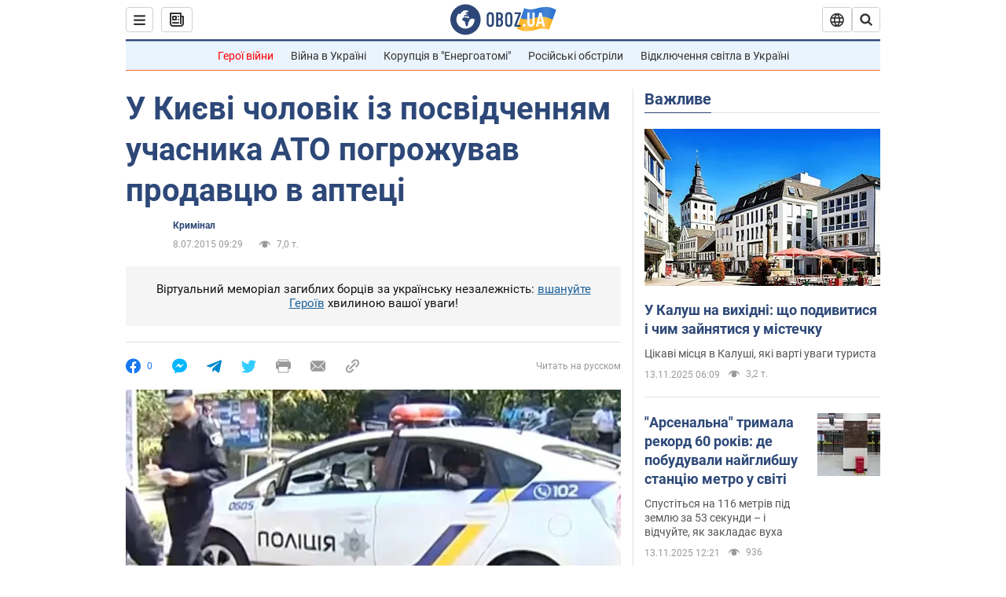

--- FILE ---
content_type: application/x-javascript; charset=utf-8
request_url: https://servicer.idealmedia.io/1418748/1?nocmp=1&sessionId=6915d0b2-15dea&sessionPage=1&sessionNumberWeek=1&sessionNumber=1&scale_metric_1=64.00&scale_metric_2=256.00&scale_metric_3=100.00&cbuster=1763037362083494304082&pvid=bb98bdef-9795-4099-a8f7-6b8461ef3772&implVersion=11&lct=1759746480&mp4=1&ap=1&consentStrLen=0&wlid=d6b9a7c3-dbd0-4b24-9b83-e9c849a24421&uniqId=12320&niet=4g&nisd=false&evt=%5B%7B%22event%22%3A1%2C%22methods%22%3A%5B1%2C2%5D%7D%2C%7B%22event%22%3A2%2C%22methods%22%3A%5B1%2C2%5D%7D%5D&pv=5&jsv=es6&dpr=1&hashCommit=a1ea3164&apt=2015-07-08T09%3A29%3A00&tfre=3593&w=0&h=1&tl=150&tlp=1&sz=0x1&szp=1&szl=1&cxurl=https%3A%2F%2Fincident.obozrevatel.com%2Fukr%2Fkiyany%2Fcrime%2F93810-u-kievi-cholovik-z-posvidchennyam-uchasnika-ato-pogrozhuvav-prodavtsyu-v-aptetsi.htm&ref=&lu=https%3A%2F%2Fincident.obozrevatel.com%2Fukr%2Fkiyany%2Fcrime%2F93810-u-kievi-cholovik-z-posvidchennyam-uchasnika-ato-pogrozhuvav-prodavtsyu-v-aptetsi.htm
body_size: 813
content:
var _mgq=_mgq||[];
_mgq.push(["IdealmediaLoadGoods1418748_12320",[
["champion.com.ua","11869089","1","Називав \"пилюкою\" і звинувачував у привороті","Дружина Коноплі розповіла про стосунки з гравцем Динамо","0","","","","bMq436tg41SoNvA_vdQi1RrXSBCqOVovzR6bE_u02ZxKLdfngGlto9qxGjRgYmxhJP9NESf5a0MfIieRFDqB_Kldt0JdlZKDYLbkLtP-Q-WrlSTPkaUZA4qhb-MjkGgB",{"i":"https://s-img.idealmedia.io/n/11869089/45x45/507x0x1056x1056/aHR0cDovL2ltZ2hvc3RzLmNvbS90LzIwMjUtMTEvNjg3MDQxLzgyMDc3Yzg1OTdhOWYzNWM3YWM4OWZhMDM1OGZjMDQ2LmpwZw.webp?v=1763037362-oRQgWE6ATkJXOwDyxsPq-1hDf6ic2ugnFH7lcKBgweo","l":"https://clck.idealmedia.io/pnews/11869089/i/1298901/pp/1/1?h=bMq436tg41SoNvA_vdQi1RrXSBCqOVovzR6bE_u02ZxKLdfngGlto9qxGjRgYmxhJP9NESf5a0MfIieRFDqB_Kldt0JdlZKDYLbkLtP-Q-WrlSTPkaUZA4qhb-MjkGgB&utm_campaign=obozrevatel.com&utm_source=obozrevatel.com&utm_medium=referral&rid=5078d79f-c08d-11f0-9b3b-d404e6f98490&tt=Direct&att=3&afrd=296&iv=11&ct=1&gdprApplies=0&muid=pad2MT5pRQA4&st=-300&mp4=1&h2=RGCnD2pppFaSHdacZpvmnsy2GX6xlGXVu7txikoXAu9kApNTXTADCUxIDol3FKO5zpSwCTRwppme7hac-lJkcw**","adc":[],"sdl":0,"dl":"","category":"Спорт","dbbr":0,"bbrt":0,"type":"e","media-type":"static","clicktrackers":[],"cta":"Читати далі","cdt":"","tri":"5078ed2a-c08d-11f0-9b3b-d404e6f98490","crid":"11869089"}],],
{"awc":{},"dt":"desktop","ts":"","tt":"Direct","isBot":1,"h2":"RGCnD2pppFaSHdacZpvmnsy2GX6xlGXVu7txikoXAu9kApNTXTADCUxIDol3FKO5zpSwCTRwppme7hac-lJkcw**","ats":0,"rid":"5078d79f-c08d-11f0-9b3b-d404e6f98490","pvid":"bb98bdef-9795-4099-a8f7-6b8461ef3772","iv":11,"brid":32,"muidn":"pad2MT5pRQA4","dnt":2,"cv":2,"afrd":296,"consent":true,"adv_src_id":39175}]);
_mgqp();
